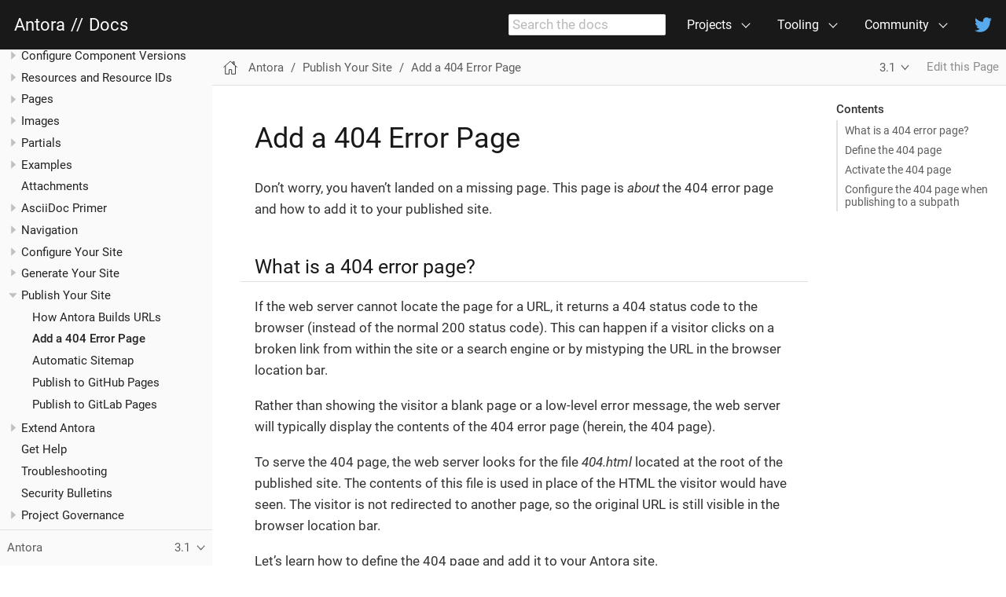

--- FILE ---
content_type: text/html; charset=UTF-8
request_url: https://docs.antora.org/antora/latest/add-404-error-page/
body_size: 8476
content:
<!DOCTYPE html>
<html lang="en">
  <head>
    <meta charset="utf-8">
    <meta name="viewport" content="width=device-width,initial-scale=1">
    <title>Add a 404 Error Page :: Antora Docs</title>
    <link rel="canonical" href="https://docs.antora.org/antora/latest/add-404-error-page/">
    <link rel="prev" href="../how-antora-builds-urls/">
    <link rel="next" href="../sitemap/">
    <meta name="generator" content="Antora 3.1.14">
    <link rel="stylesheet" href="../../../_/css/site.css">
    <link rel="stylesheet" href="../../../_/css/site-extra.css">
    <link rel="stylesheet" href="../../../_/css/vendor/docsearch.min.css">
    <!-- fetched from https://cdn.jsdelivr.net/npm/docsearch.js@2/dist/cdn/docsearch.min.css -->
    <link rel="icon" href="../../../favicon.ico" type="image/x-icon">
    <script async src="https://www.googletagmanager.com/gtag/js?id=UA-112324747-2"></script>
    <script>function gtag(){dataLayer.push(arguments)};window.dataLayer=window.dataLayer||[];gtag('js',new Date());gtag('config','UA-112324747-2')</script>
  </head>
  <body class="article">
<header class="header">
  <nav class="navbar">
    <div class="navbar-brand">
      <div class="navbar-item">
        <a href="https://antora.org">Antora</a>
        <span class="separator">//</span>
        <a href="https://docs.antora.org">Docs</a>
      </div>
      <div class="navbar-item search hide-for-print">
        <input id="search-input" type="text" placeholder="Search the docs">
      </div>
      <button class="navbar-burger" data-target="topbar-nav">
        <span></span>
        <span></span>
        <span></span>
      </button>
    </div>
    <div id="topbar-nav" class="navbar-menu">
      <div class="navbar-end">
        <div class="navbar-item has-dropdown is-hoverable">
          <a class="navbar-link" href="https://gitlab.com/antora">Projects</a>
          <div class="navbar-dropdown">
            <div class="navbar-item"><strong>Core</strong></div>
            <a class="navbar-item" href="https://gitlab.com/antora/antora">Repository</a>
            <a class="navbar-item" href="https://gitlab.com/antora/antora/issues">Issue Tracker</a>
            <hr class="navbar-divider">
            <div class="navbar-item"><strong>Default UI</strong></div>
            <a class="navbar-item" href="https://gitlab.com/antora/antora-ui-default">Repository</a>
            <a class="navbar-item" href="https://gitlab.com/antora/antora-ui-default/issues">Issue Tracker</a>
            <hr class="navbar-divider">
            <a class="navbar-item" href="https://gitlab.com/antora/antora/blob/main/contributing.adoc">Contributing</a>
          </div>
        </div>
        <div class="navbar-item has-dropdown is-hoverable">
          <div class="navbar-link">Tooling</div>
          <div class="navbar-dropdown is-right">
            <div class="navbar-item"><strong>Build Automation</strong></div>
            <a class="navbar-item has-label" href="https://hub.docker.com/r/antora/antora">Docker Image <small>OCI</small></a>
            <a class="navbar-item has-label" href="https://gitlab.com/antora/antora-maven-plugin">Maven Plugin <small>Java</small></a>
            <a class="navbar-item has-label" href="https://gitlab.com/antora/gradle-antora-plugin">Gradle Plugin <small>Java</small></a>
            <hr class="navbar-divider">
            <div class="navbar-item"><strong>Authoring / Preview</strong></div>
            <a class="navbar-item has-label" href="https://intellij-asciidoc-plugin.ahus1.de/docs/users-guide/features/advanced/antora.html">AsciiDoc Plugin <small>IntelliJ</small></a>
          </div>
        </div>
        <div class="navbar-item has-dropdown is-hoverable">
          <a class="navbar-link" href="../project/get-help/">Community</a>
          <div class="navbar-dropdown is-right">
            <a class="navbar-item has-label" href="https://chat.antora.org">Chat <small>Zulip</small></a>
            <a class="navbar-item has-label" href="https://twitter.com/antoraproject">News <small>Twitter</small></a>
            <a class="navbar-item" href="https://gitlab.com/antora/antora/-/blob/main/CODE-OF-CONDUCT.adoc">Code of Conduct</a>
          </div>
        </div>
        <a class="navbar-item" href="https://twitter.com/antoraproject">
          <span class="icon">
            <svg aria-hidden="true" data-icon="twitter" role="img" xmlns="http://www.w3.org/2000/svg" viewBox="0 0 512 512">
              <path fill="#57aaee" d="M459.37 151.716c.325 4.548.325 9.097.325 13.645 0 138.72-105.583 298.558-298.558 298.558-59.452 0-114.68-17.219-161.137-47.106 8.447.974 16.568 1.299 25.34 1.299 49.055 0 94.213-16.568 130.274-44.832-46.132-.975-84.792-31.188-98.112-72.772 6.498.974 12.995 1.624 19.818 1.624 9.421 0 18.843-1.3 27.614-3.573-48.081-9.747-84.143-51.98-84.143-102.985v-1.299c13.969 7.797 30.214 12.67 47.431 13.319-28.264-18.843-46.781-51.005-46.781-87.391 0-19.492 5.197-37.36 14.294-52.954 51.655 63.675 129.3 105.258 216.365 109.807-1.624-7.797-2.599-15.918-2.599-24.04 0-57.828 46.782-104.934 104.934-104.934 30.213 0 57.502 12.67 76.67 33.137 23.715-4.548 46.456-13.32 66.599-25.34-7.798 24.366-24.366 44.833-46.132 57.827 21.117-2.273 41.584-8.122 60.426-16.243-14.292 20.791-32.161 39.308-52.628 54.253z"></path>
            </svg>
          </span>
        </a>
      </div>
    </div>
  </nav>
</header>
<div class="body">
<div class="nav-container" data-component="antora" data-version="3.1">
  <aside class="nav">
    <div class="panels">
<div class="nav-panel-menu is-active" data-panel="menu">
  <nav class="nav-menu">
    <button class="nav-menu-toggle" aria-label="Toggle expand/collapse all" style="display: none"></button>
    <h3 class="title"><a href="../">Antora</a></h3>
<ul class="nav-list">
  <li class="nav-item" data-depth="0">
<ul class="nav-list">
  <li class="nav-item" data-depth="1">
    <button class="nav-item-toggle"></button>
    <a class="nav-link" href="../whats-new/">What&#8217;s New in Antora 3.1</a>
<ul class="nav-list">
  <li class="nav-item" data-depth="2">
    <a class="nav-link" href="../asciidoctor-upgrade-notes/">Asciidoctor Upgrade Notes</a>
  </li>
</ul>
  </li>
  <li class="nav-item" data-depth="1">
    <a class="nav-link" href="../features/">How Antora Can Help</a>
  </li>
  <li class="nav-item" data-depth="1">
    <a class="nav-link" href="../how-antora-works/">How Antora Works</a>
  </li>
  <li class="nav-item" data-depth="1">
    <a class="nav-link" href="../install-and-run-quickstart/">Install and Run Antora Quickstart</a>
  </li>
</ul>
  </li>
  <li class="nav-item" data-depth="0">
    <button class="nav-item-toggle"></button>
    <span class="nav-text">Get Antora</span>
<ul class="nav-list">
  <li class="nav-item" data-depth="1">
    <a class="nav-link" href="../install/linux-requirements/">Linux Requirements</a>
  </li>
  <li class="nav-item" data-depth="1">
    <a class="nav-link" href="../install/macos-requirements/">macOS Requirements</a>
  </li>
  <li class="nav-item" data-depth="1">
    <a class="nav-link" href="../install/windows-requirements/">Windows Requirements</a>
  </li>
  <li class="nav-item" data-depth="1">
    <a class="nav-link" href="../install/install-antora/">Install Antora</a>
  </li>
  <li class="nav-item" data-depth="1">
    <a class="nav-link" href="../install/upgrade-antora/">Upgrade Antora</a>
  </li>
  <li class="nav-item" data-depth="1">
    <a class="nav-link" href="../install/supported-platforms/">Supported Platforms</a>
  </li>
</ul>
  </li>
  <li class="nav-item" data-depth="0">
    <button class="nav-item-toggle"></button>
    <span class="nav-text">Set Up Content Sources</span>
<ul class="nav-list">
  <li class="nav-item" data-depth="1">
    <a class="nav-link" href="../organize-content-files/">How to Organize Your Content Files</a>
  </li>
  <li class="nav-item" data-depth="1">
    <a class="nav-link" href="../content-source-repositories/">Repositories and Content Source Roots</a>
  </li>
  <li class="nav-item" data-depth="1">
    <a class="nav-link" href="../content-source-versioning-methods/">Content Source Versioning Methods</a>
  </li>
  <li class="nav-item" data-depth="1">
    <a class="nav-link" href="../standard-directories/">Standard File and Directory Set</a>
  </li>
  <li class="nav-item" data-depth="1">
    <a class="nav-link" href="../symlinks/">Symlinks</a>
  </li>
  <li class="nav-item" data-depth="1">
    <button class="nav-item-toggle"></button>
    <a class="nav-link" href="../module-directories/">Module Directories and Modules</a>
<ul class="nav-list">
  <li class="nav-item" data-depth="2">
    <a class="nav-link" href="../root-module-directory/">ROOT Module Directory</a>
  </li>
  <li class="nav-item" data-depth="2">
    <a class="nav-link" href="../named-module-directory/">Named Module Directory</a>
  </li>
  <li class="nav-item" data-depth="2">
    <a class="nav-link" href="../module-directory-names/">Recommendations for Module Directory Names</a>
  </li>
  <li class="nav-item" data-depth="2">
    <a class="nav-link" href="../module-url-segment/">Module Segment in Page URLs</a>
  </li>
</ul>
  </li>
  <li class="nav-item" data-depth="1">
    <button class="nav-item-toggle"></button>
    <a class="nav-link" href="../family-directories/">Family Directories and Families</a>
<ul class="nav-list">
  <li class="nav-item" data-depth="2">
    <a class="nav-link" href="../pages-directory/">Pages Directory and Files</a>
  </li>
  <li class="nav-item" data-depth="2">
    <a class="nav-link" href="../partials-directory/">Partials Directory and Files</a>
  </li>
  <li class="nav-item" data-depth="2">
    <a class="nav-link" href="../examples-directory/">Examples Directory and Files</a>
  </li>
  <li class="nav-item" data-depth="2">
    <a class="nav-link" href="../images-directory/">Images Directory and Files</a>
  </li>
  <li class="nav-item" data-depth="2">
    <a class="nav-link" href="../attachments-directory/">Attachments Directory and Files</a>
  </li>
</ul>
  </li>
</ul>
  </li>
  <li class="nav-item" data-depth="0">
    <button class="nav-item-toggle"></button>
    <span class="nav-text">Configure Component Versions</span>
<ul class="nav-list">
  <li class="nav-item" data-depth="1">
    <a class="nav-link" href="../component-version/">What&#8217;s a Component Version?</a>
  </li>
  <li class="nav-item" data-depth="1">
    <a class="nav-link" href="../component-version-descriptor/">What&#8217;s antora.yml?</a>
  </li>
  <li class="nav-item" data-depth="1">
    <a class="nav-link" href="../component-name-and-version/">Define a Component Version</a>
  </li>
  <li class="nav-item" data-depth="1">
    <a class="nav-link" href="../component-name-key/">Name Key</a>
  </li>
  <li class="nav-item" data-depth="1">
    <a class="nav-link" href="../component-version-key/">Version Key</a>
  </li>
  <li class="nav-item" data-depth="1">
    <a class="nav-link" href="../component-title/">Customize the Title</a>
  </li>
  <li class="nav-item" data-depth="1">
    <a class="nav-link" href="../component-display-version/">Customize the Display Version</a>
  </li>
  <li class="nav-item" data-depth="1">
    <a class="nav-link" href="../component-prerelease/">Identify a Prerelease Version</a>
  </li>
  <li class="nav-item" data-depth="1">
    <a class="nav-link" href="../component-with-no-version/">Define a Component with No Version</a>
  </li>
  <li class="nav-item" data-depth="1">
    <a class="nav-link" href="../component-attributes/">Assign Attributes to a Component Version</a>
  </li>
  <li class="nav-item" data-depth="1">
    <a class="nav-link" href="../component-start-page/">Choose a Start Page</a>
  </li>
  <li class="nav-item" data-depth="1">
    <a class="nav-link" href="../component-navigation/">Assign Navigation Files to a Component Version</a>
  </li>
  <li class="nav-item" data-depth="1">
    <a class="nav-link" href="../version-facets/">Version Facets</a>
  </li>
  <li class="nav-item" data-depth="1">
    <a class="nav-link" href="../how-component-versions-are-sorted/">How Component Versions are Sorted</a>
  </li>
  <li class="nav-item" data-depth="1">
    <a class="nav-link" href="../distributed-component-version/">Distributed Component Versions</a>
  </li>
</ul>
  </li>
  <li class="nav-item" data-depth="0">
    <button class="nav-item-toggle"></button>
    <a class="nav-link" href="../page/resource-id/">Resources and Resource IDs</a>
<ul class="nav-list">
  <li class="nav-item" data-depth="1">
    <a class="nav-link" href="../page/resource-id-coordinates/">Resource ID Coordinates</a>
  </li>
</ul>
  </li>
  <li class="nav-item" data-depth="0">
    <button class="nav-item-toggle"></button>
    <a class="nav-link" href="../page/">Pages</a>
<ul class="nav-list">
  <li class="nav-item" data-depth="1">
    <a class="nav-link" href="../page/standard-page/">Set Up a Standard Page</a>
  </li>
  <li class="nav-item" data-depth="1">
    <a class="nav-link" href="../page/title-and-metadata/">Add a Title and Metadata</a>
  </li>
  <li class="nav-item" data-depth="1">
    <button class="nav-item-toggle"></button>
    <a class="nav-link" href="../page/attributes/">AsciiDoc Attributes in Antora</a>
<ul class="nav-list">
  <li class="nav-item" data-depth="2">
    <a class="nav-link" href="../page/define-and-modify-attributes/">Define and Modify Attributes</a>
  </li>
  <li class="nav-item" data-depth="2">
    <a class="nav-link" href="../page/page-attributes/">Page Attributes</a>
  </li>
  <li class="nav-item" data-depth="2">
    <a class="nav-link" href="../page/intrinsic-attributes/">Intrinsic Attributes</a>
  </li>
</ul>
  </li>
  <li class="nav-item" data-depth="1">
    <a class="nav-link" href="../page/start-page/">Create a Start Page</a>
  </li>
  <li class="nav-item" data-depth="1">
    <button class="nav-item-toggle"></button>
    <a class="nav-link" href="../page/xref/">Xref Macros and Page Links</a>
<ul class="nav-list">
  <li class="nav-item" data-depth="2">
    <a class="nav-link" href="../page/page-links/">Create Page Links</a>
  </li>
  <li class="nav-item" data-depth="2">
    <a class="nav-link" href="../page/link-content/">Page Link Text</a>
  </li>
</ul>
  </li>
  <li class="nav-item" data-depth="1">
    <a class="nav-link" href="../page/reftext-and-navtitle/">Customize reftext and navtitle</a>
  </li>
  <li class="nav-item" data-depth="1">
    <a class="nav-link" href="../page/page-aliases/">Set Up URL Redirects with page-aliases</a>
  </li>
  <li class="nav-item" data-depth="1">
    <a class="nav-link" href="../page/page-layout/">Assign UI Templates with page-layout</a>
  </li>
  <li class="nav-item" data-depth="1">
    <button class="nav-item-toggle"></button>
    <a class="nav-link" href="../page/include-a-page/">Include a Page</a>
<ul class="nav-list">
  <li class="nav-item" data-depth="2">
    <a class="nav-link" href="../page/page-partial/">Unset page-partial Globally</a>
  </li>
</ul>
  </li>
</ul>
  </li>
  <li class="nav-item" data-depth="0">
    <button class="nav-item-toggle"></button>
    <a class="nav-link" href="../page/images/">Images</a>
<ul class="nav-list">
  <li class="nav-item" data-depth="1">
    <a class="nav-link" href="../page/block-images/">Add Block Images</a>
  </li>
  <li class="nav-item" data-depth="1">
    <a class="nav-link" href="../page/inline-images/">Add Inline Images</a>
  </li>
  <li class="nav-item" data-depth="1">
    <a class="nav-link" href="../page/image-resource-id-examples/">Image Resource ID Examples</a>
  </li>
  <li class="nav-item" data-depth="1">
    <a class="nav-link" href="../page/image-xref-and-link/">Resource Links From Images</a>
  </li>
</ul>
  </li>
  <li class="nav-item" data-depth="0">
    <button class="nav-item-toggle"></button>
    <a class="nav-link" href="../page/partials/">Partials</a>
<ul class="nav-list">
  <li class="nav-item" data-depth="1">
    <a class="nav-link" href="../page/include-a-partial/">Include a Partial</a>
  </li>
</ul>
  </li>
  <li class="nav-item" data-depth="0">
    <button class="nav-item-toggle"></button>
    <a class="nav-link" href="../page/examples/">Examples</a>
<ul class="nav-list">
  <li class="nav-item" data-depth="1">
    <a class="nav-link" href="../page/include-an-example/">Include an Example</a>
  </li>
</ul>
  </li>
  <li class="nav-item" data-depth="0">
<ul class="nav-list">
  <li class="nav-item" data-depth="1">
    <a class="nav-link" href="../page/attachments/">Attachments</a>
  </li>
</ul>
  </li>
  <li class="nav-item" data-depth="0">
    <button class="nav-item-toggle"></button>
    <a class="nav-link" href="../asciidoc/">AsciiDoc Primer</a>
<ul class="nav-list">
  <li class="nav-item" data-depth="1">
    <a class="nav-link" href="../asciidoc/document-header/">Document Header</a>
  </li>
  <li class="nav-item" data-depth="1">
    <a class="nav-link" href="../asciidoc/section-headings/">Sections</a>
  </li>
  <li class="nav-item" data-depth="1">
    <button class="nav-item-toggle"></button>
    <a class="nav-link" href="../asciidoc/text-and-punctuation/">Text and Punctuation Styles</a>
<ul class="nav-list">
  <li class="nav-item" data-depth="2">
    <a class="nav-link" href="../asciidoc/bold/">Bold</a>
  </li>
  <li class="nav-item" data-depth="2">
    <a class="nav-link" href="../asciidoc/italic/">Italic</a>
  </li>
  <li class="nav-item" data-depth="2">
    <a class="nav-link" href="../asciidoc/monospace/">Monospace</a>
  </li>
  <li class="nav-item" data-depth="2">
    <a class="nav-link" href="../asciidoc/highlight/">Highlight</a>
  </li>
  <li class="nav-item" data-depth="2">
    <a class="nav-link" href="../asciidoc/quotes-and-apostrophes/">Quote Marks and Apostrophes</a>
  </li>
  <li class="nav-item" data-depth="2">
    <a class="nav-link" href="../asciidoc/special-characters-and-symbols/">Special Characters and Symbols</a>
  </li>
  <li class="nav-item" data-depth="2">
    <a class="nav-link" href="../asciidoc/subscript-and-superscript/">Subscript and Superscript</a>
  </li>
</ul>
  </li>
  <li class="nav-item" data-depth="1">
    <a class="nav-link" href="../asciidoc/in-page-xref/">Internal Xrefs</a>
  </li>
  <li class="nav-item" data-depth="1">
    <a class="nav-link" href="../asciidoc/external-urls/">URLs</a>
  </li>
  <li class="nav-item" data-depth="1">
    <button class="nav-item-toggle"></button>
    <a class="nav-link" href="../asciidoc/lists/">Lists</a>
<ul class="nav-list">
  <li class="nav-item" data-depth="2">
    <a class="nav-link" href="../asciidoc/ordered-and-unordered-lists/">Bullet and Numbered Lists</a>
  </li>
  <li class="nav-item" data-depth="2">
    <a class="nav-link" href="../asciidoc/description-lists/">Description Lists</a>
  </li>
  <li class="nav-item" data-depth="2">
    <a class="nav-link" href="../asciidoc/checklists/">Checklists</a>
  </li>
</ul>
  </li>
  <li class="nav-item" data-depth="1">
    <a class="nav-link" href="../asciidoc/embed-video/">Embed a Video</a>
  </li>
  <li class="nav-item" data-depth="1">
    <a class="nav-link" href="../asciidoc/ui-macros/">UI Macros</a>
  </li>
  <li class="nav-item" data-depth="1">
    <a class="nav-link" href="../asciidoc/source/">Source Blocks</a>
  </li>
  <li class="nav-item" data-depth="1">
    <a class="nav-link" href="../asciidoc/admonitions/">Admonitions</a>
  </li>
  <li class="nav-item" data-depth="1">
    <a class="nav-link" href="../asciidoc/examples/">Examples</a>
  </li>
  <li class="nav-item" data-depth="1">
    <a class="nav-link" href="../asciidoc/sidebar/">Sidebars</a>
  </li>
  <li class="nav-item" data-depth="1">
    <a class="nav-link" href="../asciidoc/comments/">Comments</a>
  </li>
</ul>
  </li>
  <li class="nav-item" data-depth="0">
    <button class="nav-item-toggle"></button>
    <span class="nav-text">Navigation</span>
<ul class="nav-list">
  <li class="nav-item" data-depth="1">
    <a class="nav-link" href="../navigation/">Navigation Assembly</a>
  </li>
  <li class="nav-item" data-depth="1">
    <button class="nav-item-toggle"></button>
    <a class="nav-link" href="../navigation/files-and-lists/">Navigation Files and Lists</a>
<ul class="nav-list">
  <li class="nav-item" data-depth="2">
    <a class="nav-link" href="../navigation/single-list/">Create a Navigation File with One List</a>
  </li>
  <li class="nav-item" data-depth="2">
    <a class="nav-link" href="../navigation/multiple-lists/">Create a Navigation File with Multiple Lists</a>
  </li>
</ul>
  </li>
  <li class="nav-item" data-depth="1">
    <a class="nav-link" href="../navigation/xrefs-and-link-text/">Page Xrefs and Link Text</a>
  </li>
  <li class="nav-item" data-depth="1">
    <a class="nav-link" href="../navigation/reference-resources/">Attachment Xrefs and Link Text</a>
  </li>
  <li class="nav-item" data-depth="1">
    <a class="nav-link" href="../navigation/external-links/">Add Links to External Sites</a>
  </li>
  <li class="nav-item" data-depth="1">
    <a class="nav-link" href="../navigation/format-content/">Format List Content</a>
  </li>
  <li class="nav-item" data-depth="1">
    <a class="nav-link" href="../navigation/organize-files/">Navigation File Locations</a>
  </li>
  <li class="nav-item" data-depth="1">
    <a class="nav-link" href="../navigation/include-lists/">Compose Navigation Files</a>
  </li>
  <li class="nav-item" data-depth="1">
    <a class="nav-link" href="../navigation/register-navigation-files/">Register Navigation Files</a>
  </li>
</ul>
  </li>
  <li class="nav-item" data-depth="0">
    <button class="nav-item-toggle"></button>
    <span class="nav-text">Configure Your Site</span>
<ul class="nav-list">
  <li class="nav-item" data-depth="1">
    <a class="nav-link" href="../playbook/">Antora Playbook Introduction</a>
  </li>
  <li class="nav-item" data-depth="1">
    <a class="nav-link" href="../playbook/set-up-playbook/">Set Up a Playbook</a>
  </li>
  <li class="nav-item" data-depth="1">
    <button class="nav-item-toggle"></button>
    <a class="nav-link" href="../playbook/configure-site/">Site Keys</a>
<ul class="nav-list">
  <li class="nav-item" data-depth="2">
    <a class="nav-link" href="../playbook/site-url/">Site URL</a>
  </li>
  <li class="nav-item" data-depth="2">
    <a class="nav-link" href="../playbook/site-title/">Site Title</a>
  </li>
  <li class="nav-item" data-depth="2">
    <a class="nav-link" href="../playbook/site-start-page/">Site Start Page</a>
  </li>
  <li class="nav-item" data-depth="2">
    <a class="nav-link" href="../playbook/site-robots/">Robots</a>
  </li>
  <li class="nav-item" data-depth="2">
    <a class="nav-link" href="../playbook/site-keys/">Account and API Keys</a>
  </li>
</ul>
  </li>
  <li class="nav-item" data-depth="1">
    <button class="nav-item-toggle"></button>
    <a class="nav-link" href="../playbook/configure-content-sources/">Content Keys</a>
<ul class="nav-list">
  <li class="nav-item" data-depth="2">
    <button class="nav-item-toggle"></button>
    <a class="nav-link" href="../playbook/content-source-url/">URLs for Content Sources</a>
<ul class="nav-list">
  <li class="nav-item" data-depth="3">
    <a class="nav-link" href="../playbook/private-repository-auth/">Private Repository Authentication</a>
  </li>
</ul>
  </li>
  <li class="nav-item" data-depth="2">
    <a class="nav-link" href="../playbook/content-branches/">Branches</a>
  </li>
  <li class="nav-item" data-depth="2">
    <a class="nav-link" href="../playbook/content-worktrees/">Worktrees</a>
  </li>
  <li class="nav-item" data-depth="2">
    <a class="nav-link" href="../playbook/content-tags/">Tags</a>
  </li>
  <li class="nav-item" data-depth="2">
    <a class="nav-link" href="../playbook/content-source-start-path/">Single Start Path</a>
  </li>
  <li class="nav-item" data-depth="2">
    <a class="nav-link" href="../playbook/content-source-start-paths/">Multiple Start Paths</a>
  </li>
  <li class="nav-item" data-depth="2">
    <a class="nav-link" href="../playbook/content-source-version/">Fallback Version</a>
  </li>
  <li class="nav-item" data-depth="2">
    <a class="nav-link" href="../playbook/content-edit-url/">Edit URL</a>
  </li>
  <li class="nav-item" data-depth="2">
    <a class="nav-link" href="../playbook/content-refname-matching/">Refname Matching in Content Sources</a>
  </li>
</ul>
  </li>
  <li class="nav-item" data-depth="1">
    <button class="nav-item-toggle"></button>
    <a class="nav-link" href="../playbook/configure-git/">Git Keys</a>
<ul class="nav-list">
  <li class="nav-item" data-depth="2">
    <a class="nav-link" href="../playbook/git-suffix/">Git Repository URL Suffix</a>
  </li>
  <li class="nav-item" data-depth="2">
    <a class="nav-link" href="../playbook/git-fetch-concurrency/">Git Fetch Concurrency Limit</a>
  </li>
  <li class="nav-item" data-depth="2">
    <a class="nav-link" href="../playbook/git-read-concurrency/">Git Read Concurrency Limit</a>
  </li>
  <li class="nav-item" data-depth="2">
    <a class="nav-link" href="../playbook/git-credentials-path-and-contents/">Git Credentials Path and Contents</a>
  </li>
  <li class="nav-item" data-depth="2">
    <a class="nav-link" href="../playbook/git-plugins/">Git Plugins</a>
  </li>
</ul>
  </li>
  <li class="nav-item" data-depth="1">
    <button class="nav-item-toggle"></button>
    <a class="nav-link" href="../playbook/configure-asciidoc/">AsciiDoc Keys</a>
<ul class="nav-list">
  <li class="nav-item" data-depth="2">
    <a class="nav-link" href="../playbook/asciidoc-attributes/">Assign Attributes to a Site</a>
  </li>
  <li class="nav-item" data-depth="2">
    <a class="nav-link" href="../playbook/asciidoc-extensions/">Asciidoctor Extensions</a>
  </li>
  <li class="nav-item" data-depth="2">
    <a class="nav-link" href="../playbook/asciidoc-sourcemap/">File and Line Number Information</a>
  </li>
</ul>
  </li>
  <li class="nav-item" data-depth="1">
    <button class="nav-item-toggle"></button>
    <a class="nav-link" href="../playbook/configure-ui/">UI Keys</a>
<ul class="nav-list">
  <li class="nav-item" data-depth="2">
    <a class="nav-link" href="../playbook/ui-bundle-url/">UI Bundle URL</a>
  </li>
  <li class="nav-item" data-depth="2">
    <a class="nav-link" href="../playbook/ui-supplemental-files/">Supplemental UI</a>
  </li>
  <li class="nav-item" data-depth="2">
    <a class="nav-link" href="../playbook/ui-output-dir/">UI Output Directory</a>
  </li>
  <li class="nav-item" data-depth="2">
    <a class="nav-link" href="../playbook/ui-default-layout/">Default Layout for Pages</a>
  </li>
</ul>
  </li>
  <li class="nav-item" data-depth="1">
    <button class="nav-item-toggle"></button>
    <a class="nav-link" href="../playbook/configure-urls/">URLs Keys</a>
<ul class="nav-list">
  <li class="nav-item" data-depth="2">
    <a class="nav-link" href="../playbook/urls-html-extension-style/">HTML Extension Styles</a>
  </li>
  <li class="nav-item" data-depth="2">
    <a class="nav-link" href="../playbook/urls-latest-version-segment/">Latest Version Segment</a>
  </li>
  <li class="nav-item" data-depth="2">
    <a class="nav-link" href="../playbook/urls-latest-prerelease-version-segment/">Latest Prerelease Version Segment</a>
  </li>
  <li class="nav-item" data-depth="2">
    <a class="nav-link" href="../playbook/urls-latest-version-segment-strategy/">Latest Version Segment Strategy</a>
  </li>
  <li class="nav-item" data-depth="2">
    <a class="nav-link" href="../playbook/urls-redirect-facility/">Redirect Facility Key</a>
  </li>
</ul>
  </li>
  <li class="nav-item" data-depth="1">
    <button class="nav-item-toggle"></button>
    <a class="nav-link" href="../playbook/configure-output/">Output Keys</a>
<ul class="nav-list">
  <li class="nav-item" data-depth="2">
    <a class="nav-link" href="../playbook/output-dir/">Output Directory</a>
  </li>
  <li class="nav-item" data-depth="2">
    <a class="nav-link" href="../playbook/output-provider-archive/">Archive Provider</a>
  </li>
  <li class="nav-item" data-depth="2">
    <a class="nav-link" href="../playbook/output-provider-fs/">Filesystem Provider</a>
  </li>
  <li class="nav-item" data-depth="2">
    <a class="nav-link" href="../playbook/output-provider-custom/">Custom Provider</a>
  </li>
</ul>
  </li>
  <li class="nav-item" data-depth="1">
    <button class="nav-item-toggle"></button>
    <a class="nav-link" href="../playbook/configure-runtime/">Runtime Keys</a>
<ul class="nav-list">
  <li class="nav-item" data-depth="2">
    <button class="nav-item-toggle"></button>
    <span class="nav-text">Log Keys</span>
<ul class="nav-list">
  <li class="nav-item" data-depth="3">
    <a class="nav-link" href="../playbook/runtime-log-level/">Log Severity Level</a>
  </li>
  <li class="nav-item" data-depth="3">
    <a class="nav-link" href="../playbook/runtime-log-failure-level/">Log Failure Level</a>
  </li>
  <li class="nav-item" data-depth="3">
    <a class="nav-link" href="../playbook/runtime-log-format/">Log Format</a>
  </li>
  <li class="nav-item" data-depth="3">
    <a class="nav-link" href="../playbook/runtime-log-destination/">Log Destination</a>
  </li>
</ul>
  </li>
  <li class="nav-item" data-depth="2">
    <a class="nav-link" href="../playbook/runtime-fetch/">Fetch Updates</a>
  </li>
  <li class="nav-item" data-depth="2">
    <a class="nav-link" href="../playbook/runtime-cache-dir/">Cache Directory</a>
  </li>
</ul>
  </li>
  <li class="nav-item" data-depth="1">
    <button class="nav-item-toggle"></button>
    <a class="nav-link" href="../playbook/configure-network/">Network Keys</a>
<ul class="nav-list">
  <li class="nav-item" data-depth="2">
    <a class="nav-link" href="../playbook/network-proxy/">Network Proxy</a>
  </li>
</ul>
  </li>
</ul>
  </li>
  <li class="nav-item" data-depth="0">
    <button class="nav-item-toggle"></button>
    <span class="nav-text">Generate Your Site</span>
<ul class="nav-list">
  <li class="nav-item" data-depth="1">
    <button class="nav-item-toggle"></button>
    <a class="nav-link" href="../run-antora/">Run Antora</a>
<ul class="nav-list">
  <li class="nav-item" data-depth="2">
    <a class="nav-link" href="../antora-container/">Run Antora in a Container</a>
  </li>
</ul>
  </li>
  <li class="nav-item" data-depth="1">
    <a class="nav-link" href="../preview-site/">Preview Your Site</a>
  </li>
  <li class="nav-item" data-depth="1">
    <a class="nav-link" href="../playbook/use-an-existing-playbook-project/">Use an Existing Playbook Project</a>
  </li>
  <li class="nav-item" data-depth="1">
    <a class="nav-link" href="../playbook/author-mode/">Use Author Mode</a>
  </li>
  <li class="nav-item" data-depth="1">
    <button class="nav-item-toggle"></button>
    <a class="nav-link" href="../cli/">Antora CLI Commands</a>
<ul class="nav-list">
  <li class="nav-item" data-depth="2">
    <a class="nav-link" href="../cli/options/">CLI Options</a>
  </li>
  <li class="nav-item" data-depth="2">
    <a class="nav-link" href="../cli/primer/">CLI Primer</a>
  </li>
</ul>
  </li>
  <li class="nav-item" data-depth="1">
    <a class="nav-link" href="../playbook/environment-variables/">Environment Variables</a>
  </li>
  <li class="nav-item" data-depth="1">
    <a class="nav-link" href="../cache/">Configure Antora&#8217;s Cache</a>
  </li>
</ul>
  </li>
  <li class="nav-item" data-depth="0">
    <button class="nav-item-toggle"></button>
    <span class="nav-text">Publish Your Site</span>
<ul class="nav-list">
  <li class="nav-item" data-depth="1">
    <a class="nav-link" href="../how-antora-builds-urls/">How Antora Builds URLs</a>
  </li>
  <li class="nav-item is-current-page" data-depth="1">
    <a class="nav-link" href="./">Add a 404 Error Page</a>
  </li>
  <li class="nav-item" data-depth="1">
    <a class="nav-link" href="../sitemap/">Automatic Sitemap</a>
  </li>
  <li class="nav-item" data-depth="1">
    <a class="nav-link" href="../publish-to-github-pages/">Publish to GitHub Pages</a>
  </li>
  <li class="nav-item" data-depth="1">
    <a class="nav-link" href="../publish-to-gitlab-pages/">Publish to GitLab Pages</a>
  </li>
</ul>
  </li>
  <li class="nav-item" data-depth="0">
    <button class="nav-item-toggle"></button>
    <span class="nav-text">Extend Antora</span>
<ul class="nav-list">
  <li class="nav-item" data-depth="1">
    <button class="nav-item-toggle"></button>
    <a class="nav-link" href="../extend/extensions/">Antora Extensions</a>
<ul class="nav-list">
  <li class="nav-item" data-depth="2">
    <a class="nav-link" href="../extend/define-extension/">Define an Extension</a>
  </li>
  <li class="nav-item" data-depth="2">
    <a class="nav-link" href="../extend/register-extension/">Register an Extension</a>
  </li>
  <li class="nav-item" data-depth="2">
    <a class="nav-link" href="../extend/add-event-listeners/">Add Event Listeners</a>
  </li>
  <li class="nav-item" data-depth="2">
    <a class="nav-link" href="../extend/use-context-variables/">Use Context Variables</a>
  </li>
  <li class="nav-item" data-depth="2">
    <a class="nav-link" href="../extend/configure-extension/">Configure an Extension</a>
  </li>
  <li class="nav-item" data-depth="2">
    <a class="nav-link" href="../extend/enable-extension/">Enable an Extension</a>
  </li>
  <li class="nav-item" data-depth="2">
    <a class="nav-link" href="../extend/extension-helpers/">Extension Helpers</a>
  </li>
  <li class="nav-item" data-depth="2">
    <a class="nav-link" href="../extend/class-based-extension/">Class-Based Extension</a>
  </li>
  <li class="nav-item" data-depth="2">
    <a class="nav-link" href="../extend/asynchronous-listeners/">Asynchronous Listeners</a>
  </li>
  <li class="nav-item" data-depth="2">
    <a class="nav-link" href="../extend/replace-generator-functions/">Replace Generator Functions</a>
  </li>
  <li class="nav-item" data-depth="2">
    <a class="nav-link" href="../extend/extension-tutorial/">Extension Tutorial</a>
  </li>
  <li class="nav-item" data-depth="2">
    <a class="nav-link" href="../extend/generator-events-reference/">Generator Events Reference</a>
  </li>
  <li class="nav-item" data-depth="2">
    <a class="nav-link" href="../extend/generator-context-reference/">GeneratorContext API Reference</a>
  </li>
  <li class="nav-item" data-depth="2">
    <a class="nav-link" href="../extend/extension-use-cases/">Extension Use Cases</a>
  </li>
</ul>
  </li>
  <li class="nav-item" data-depth="1">
    <a class="nav-link" href="../extend/supported-components/">Antora Components</a>
  </li>
</ul>
  </li>
  <li class="nav-item" data-depth="0">
<ul class="nav-list">
  <li class="nav-item" data-depth="1">
    <a class="nav-link" href="../project/get-help/">Get Help</a>
  </li>
  <li class="nav-item" data-depth="1">
    <a class="nav-link" href="../troubleshooting/">Troubleshooting</a>
  </li>
  <li class="nav-item" data-depth="1">
    <a class="nav-link" href="../security-bulletins/">Security Bulletins</a>
  </li>
</ul>
  </li>
  <li class="nav-item" data-depth="0">
    <button class="nav-item-toggle"></button>
    <span class="nav-text">Project Governance</span>
<ul class="nav-list">
  <li class="nav-item" data-depth="1">
    <a class="nav-link" href="../project/release-schedule/">Release Schedule</a>
  </li>
  <li class="nav-item" data-depth="1">
    <a class="nav-link" href="../project/copyright-and-license/">Copyright and License</a>
  </li>
  <li class="nav-item" data-depth="1">
    <a class="nav-link" href="../project/land-acknowledgement/">Land Acknowledgement</a>
  </li>
</ul>
  </li>
</ul>
  </nav>
</div>
<div class="nav-panel-explore" data-panel="explore">
  <div class="context">
    <span class="title">Antora</span>
    <span class="version">3.1</span>
  </div>
  <ul class="components">
    <li class="component is-current">
      <div class="title"><a href="../">Antora</a></div>
      <ul class="versions">
        <li class="version is-current is-latest">
          <a href="../">3.1</a>
        </li>
        <li class="version">
          <a href="../../3.0/">3.0</a>
        </li>
      </ul>
    </li>
    <li class="component">
      <div class="title"><a href="../../../assembler/latest/">Antora Assembler</a></div>
      <ul class="versions">
        <li class="version is-latest">
          <a href="../../../assembler/latest/">1.0.0-beta.15</a>
        </li>
      </ul>
    </li>
    <li class="component">
      <div class="title"><a href="../../../collector-extension/latest/">Antora Collector Extension</a></div>
      <ul class="versions">
        <li class="version is-latest">
          <a href="../../../collector-extension/latest/">1.0</a>
        </li>
      </ul>
    </li>
    <li class="component">
      <div class="title"><a href="../../../antora-ui-default/">Antora Default UI</a></div>
    </li>
    <li class="component">
      <div class="title"><a href="../../../maven-plugin/latest/">Antora Maven Plugin</a></div>
      <ul class="versions">
        <li class="version is-latest">
          <a href="../../../maven-plugin/latest/">1.0.0-alpha.5</a>
        </li>
      </ul>
    </li>
    <li class="component">
      <div class="title"><a href="../../../gradle-plugin/latest/">Gradle Antora Plugin</a></div>
      <ul class="versions">
        <li class="version is-latest">
          <a href="../../../gradle-plugin/latest/">1.0</a>
        </li>
      </ul>
    </li>
  </ul>
</div>
    </div>
  </aside>
</div>
<main class="article">
<div class="toolbar" role="navigation">
<button class="nav-toggle"></button>
  <a href="../" class="home-link"></a>
<nav class="breadcrumbs" aria-label="breadcrumbs">
  <ul>
    <li><a href="../">Antora</a></li>
    <li>Publish Your Site</li>
    <li><a href="./">Add a 404 Error Page</a></li>
  </ul>
</nav>
<div class="page-versions">
  <button class="version-menu-toggle" title="Show other versions of page">3.1</button>
  <div class="version-menu">
    <a class="version is-current" href="./">3.1</a>
    <a class="version" href="../../3.0/add-404-error-page/">3.0</a>
  </div>
</div>
<div class="edit-this-page"><a href="https://gitlab.com/antora/antora/edit/v3.1.x/docs/modules/ROOT/pages/add-404-error-page.adoc">Edit this Page</a></div>
</div>
  <div class="content">
<aside class="toc sidebar" data-title="Contents" data-levels="2">
  <div class="toc-menu"></div>
</aside>
<article class="doc">
<h1 class="page">Add a 404 Error Page</h1>
<div id="preamble">
<div class="sectionbody">
<div class="paragraph">
<p>Don&#8217;t worry, you haven&#8217;t landed on a missing page.
This page is <em>about</em> the 404 error page and how to add it to your published site.</p>
</div>
</div>
</div>
<div class="sect1">
<h2 id="about"><a class="anchor" href="#about"></a>What is a 404 error page?</h2>
<div class="sectionbody">
<div class="paragraph">
<p>If the web server cannot locate the page for a URL, it returns a 404 status code to the browser (instead of the normal 200 status code).
This can happen if a visitor clicks on a broken link from within the site or a search engine or by mistyping the URL in the browser location bar.</p>
</div>
<div class="paragraph">
<p>Rather than showing the visitor a blank page or a low-level error message, the web server will typically display the contents of the 404 error page (herein, the 404 page).</p>
</div>
<div class="paragraph">
<p>To serve the 404 page, the web server looks for the file <em class="path">404.html</em> located at the root of the published site.
The contents of this file is used in place of the HTML the visitor would have seen.
The visitor is not redirected to another page, so the original URL is still visible in the browser location bar.</p>
</div>
<div class="paragraph">
<p>Let&#8217;s learn how to define the 404 page and add it to your Antora site.</p>
</div>
</div>
</div>
<div class="sect1">
<h2 id="define"><a class="anchor" href="#define"></a>Define the 404 page</h2>
<div class="sectionbody">
<div class="paragraph">
<p>In an Antora site, the 404 page is created using a layout template provided by the UI.
For this to work, the UI must define a layout template named <strong>404</strong> located at the path <em class="path">layouts/404.hbs</em>.
Antora uses this template to generate the <em class="path">404.html</em> file, which it then outputs to the root of your published site.</p>
</div>
<div class="paragraph">
<p>If you use or extend the <a href="../../../antora-ui-default/" class="xref page">default UI</a>, the layout template for the 404 page is already provided for you.</p>
</div>
<div class="paragraph">
<p>The 404 layout template is compiled with a reduced UI model that does not include any information about the current page (since there isn&#8217;t one) except for <code>page.title</code> and <code>page.layout</code>.
The template has access to all other variables in the UI model, such as <code>uiRootPath</code> and <code>site.components</code>.</p>
</div>
<div class="paragraph">
<p>Unlike for regular pages, the <code>uiRootPath</code> and <code>siteRootPath</code> template variables are root-relative paths in the 404 template.
This is necessary for the 404 page to work correctly when served by the server.
That&#8217;s because the 404 page content is served from whatever URL the visitor originally requested.</p>
</div>
</div>
</div>
<div class="sect1">
<h2 id="activate"><a class="anchor" href="#activate"></a>Activate the 404 page</h2>
<div class="sectionbody">
<div class="paragraph">
<p>Antora only generates the 404 page if the <code>site.url</code> key in the playbook has a value.
The assumption is that if the site URL is specified, the site is going to be published to a web server.</p>
</div>
<div class="paragraph">
<p>The value of the <code>site.url</code> key can either be an absolute URL or a root-relative path, as explained on the <a href="../playbook/site-url/" class="xref page">site URL page</a>.
The path segment can be non-empty, which will be addressed in the <a href="#subpath">next section</a>.</p>
</div>
<div class="admonitionblock important">
<table>
<tr>
<td class="icon">
<i class="fa icon-important" title="Important"></i>
</td>
<td class="content">
If Antora does not find a layout template in the UI bundle (or supplemental UI) with the name <strong>404</strong>, it will not generate a 404 page for your site (even if the <code>site.url</code> key is set in the playbook).
</td>
</tr>
</table>
</div>
</div>
</div>
<div class="sect1">
<h2 id="subpath"><a class="anchor" href="#subpath"></a>Configure the 404 page when publishing to a subpath</h2>
<div class="sectionbody">
<div class="paragraph">
<p>Normally, there&#8217;s nothing else you need to do make the 404 page work.
The web server automatically picks up the <em class="path">404.html</em> file at the root of the published site and uses it when the visitor lands on a missing page.</p>
</div>
<div class="paragraph">
<p>However, if you&#8217;re publishing your site to a subpath of a domain (e.g., <em>https://example.org/site-a</em>), additional configuration is required.</p>
</div>
<div class="paragraph">
<p>When the URL of your site includes a path segment, the 404 page for your site will no longer be located at the web server root.
Instead, it will be located under a subpath with the rest of the files.
The problem is, the web server doesn&#8217;t know this subpath is significant (meaning it doesn&#8217;t know the subpath is the boundary of a discrete site).
As a result, the web server will not know to serve this 404 page in place of a missing page.
So we have to tell it to do so.
We must configure the web server to use the 404 page under the subpath (e.g., <em>/site-a/404.html</em>) instead of the one at the default location (i.e., <em>/404.html</em>) when serving files for the site.</p>
</div>
<div class="paragraph">
<p>Here are the three steps required to get this set up.
We&#8217;ll assume the domain is <strong>example.com</strong>, the subpath is <strong>site-a</strong>, and the web server is <strong>nginx</strong>.</p>
</div>
<div class="olist arabic">
<ol class="arabic">
<li>
<p>Define site.url with the subpath in the playbook file, either using an absolute URL:</p>
<div class="openblock">
<div class="content">
<div class="listingblock">
<div class="content">
<pre class="highlightjs highlight"><code class="language-yaml hljs" data-lang="yaml">site:
  url: https://example.com/site-a</code></pre>
</div>
</div>
<div class="paragraph">
<p>or a root-relative path:</p>
</div>
<div class="listingblock">
<div class="content">
<pre class="highlightjs highlight"><code class="language-yaml hljs" data-lang="yaml">site:
  url: /site-a</code></pre>
</div>
</div>
<div class="admonitionblock important">
<table>
<tr>
<td class="icon">
<i class="fa icon-important" title="Important"></i>
</td>
<td class="content">
The site URL defined in the playbook <strong>must</strong> include the subpath.
Otherwise, the URLs in the 404 page will not be correct (e.g., the URL for the CSS file).
</td>
</tr>
</table>
</div>
</div>
</div>
</li>
<li>
<p>Configure nginx to use the 404.html from the subpath folder for any missing URL that falls under that subpath:</p>
<div class="openblock">
<div class="content">
<div class="listingblock">
<div class="content">
<pre>location /site-a/ {
  error_page 404 /site-a/404.html;
}</pre>
</div>
</div>
<div class="admonitionblock note">
<table>
<tr>
<td class="icon">
<i class="fa icon-note" title="Note"></i>
</td>
<td class="content">
Adjust the subpath location to match the subpath for your site.
</td>
</tr>
</table>
</div>
</div>
</div>
</li>
<li>
<p>Copy the site files generated by Antora to the subpath under the web server root:</p>
<div class="openblock">
<div class="content">
<div class="literalblock">
<div class="content">
<pre>$ rsync -r --delete build/site/ /usr/share/nginx/html/site-a</pre>
</div>
</div>
<div class="paragraph">
<p>In other words, the subpath folder must be located in the web server root or the root of the virtual host.</p>
</div>
</div>
</div>
</li>
</ol>
</div>
<div class="paragraph">
<p>The Antora demo is an example of this configuration (except the GitLab Pages server automatically maps the 404 page from the subpath for you).
See <a href="https://antora.gitlab.io/demo/docs-site/component-b/2.0/no-such-page.html" class="bare">antora.gitlab.io/demo/docs-site/component-b/2.0/no-such-page.html</a>.
Notice that the URL for the CSS file is the root-relative path <em class="path">/demo/docs-site/</em>/css/site.css_.</p>
</div>
</div>
</div>
<nav class="pagination">
  <span class="prev"><a href="../how-antora-builds-urls/">How Antora Builds URLs</a></span>
  <span class="next"><a href="../sitemap/">Automatic Sitemap</a></span>
</nav>
</article>
  </div>
</main>
</div>
<footer class="footer">
  <p>Copyright © <a href="https://opendevise.com" target="_blank" rel="noopener">OpenDevise Inc.</a> and individual contributors to <a href="https://antora.org">Antora</a>. Chat powered by <a href="https://zulip.com" title="Zulip is an open-source modern team chat app" target="_blank" rel="noopener">Zulip</a>. Site deploys by <a href="https://netlify.com" target="_blank" rel="noopener">Netlify</a>.</p>
  <p>Except where otherwise noted, docs.antora.org, Antora, and the Antora UI, are licensed under the <a href="https://www.mozilla.org/en-US/MPL/2.0/">Mozilla Public License Version 2.0</a> (MPL-2.0).</p>
  <p>AsciiDoc® is a trademark of the Eclipse Foundation, Inc.</p>
</footer>
<script id="site-script" src="../../../_/js/site.js" data-ui-root-path="../../../_"></script>
<script async src="../../../_/js/vendor/highlight.js"></script>
<script src="../../../_/js/vendor/docsearch.min.js"></script>
<!-- fetched from https://cdn.jsdelivr.net/npm/docsearch.js@2/dist/cdn/docsearch.min.js -->
<script>
var search = docsearch({
  appId: 'E80Q5UHPOS',
  apiKey: '6e7248a6d21038512a92145e9b903757',
  indexName: 'antora-docs',
  inputSelector: '#search-input',
  autocompleteOptions: { hint: false, keyboardShortcuts: ['s'] },
  algoliaOptions: { hitsPerPage: 10 }
}).autocomplete
search.on('autocomplete:closed', function () { search.autocomplete.setVal() })
</script>
  </body>
</html>
